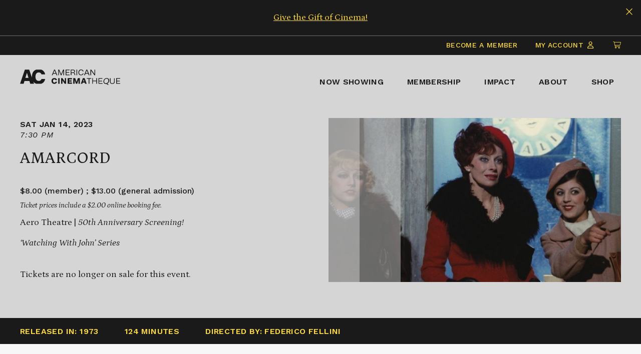

--- FILE ---
content_type: text/html; charset=UTF-8
request_url: https://www.americancinematheque.com/now-showing/amarcord-1-14-23/
body_size: 21564
content:
<!doctype html>
<html lang="en-US">
<head>
	<meta charset="UTF-8">
	<meta name="viewport" content="width=device-width, initial-scale=1">
	<link rel="profile" href="https://gmpg.org/xfn/11">

	<link rel="preconnect" href="https://fonts.gstatic.com">

	<script src="https://kit.fontawesome.com/b8c7eb40d7.js" crossorigin="anonymous"></script>

	<meta name='robots' content='index, follow, max-image-preview:large, max-snippet:-1, max-video-preview:-1' />
	<style>img:is([sizes="auto" i], [sizes^="auto," i]) { contain-intrinsic-size: 3000px 1500px }</style>
	<script>window._wca = window._wca || [];</script>

	<!-- This site is optimized with the Yoast SEO plugin v22.8 - https://yoast.com/wordpress/plugins/seo/ -->
	<title>AMARCORD - American Cinematheque</title>
	<link rel="canonical" href="https://www.americancinematheque.com/now-showing/amarcord-1-14-23/" />
	<meta property="og:locale" content="en_US" />
	<meta property="og:type" content="article" />
	<meta property="og:title" content="AMARCORD - American Cinematheque" />
	<meta property="og:url" content="https://www.americancinematheque.com/now-showing/amarcord-1-14-23/" />
	<meta property="og:site_name" content="American Cinematheque" />
	<meta property="article:modified_time" content="2023-01-06T19:51:12+00:00" />
	<meta property="og:image" content="https://assets.americancinematheque.com/wp-content/uploads/2022/12/15125501/Amarcord-HERO.jpg" />
	<meta property="og:image:width" content="620" />
	<meta property="og:image:height" content="348" />
	<meta property="og:image:type" content="image/jpeg" />
	<meta name="twitter:card" content="summary_large_image" />
	<script type="application/ld+json" class="yoast-schema-graph">{"@context":"https://schema.org","@graph":[{"@type":"WebPage","@id":"https://www.americancinematheque.com/now-showing/amarcord-1-14-23/","url":"https://www.americancinematheque.com/now-showing/amarcord-1-14-23/","name":"AMARCORD - American Cinematheque","isPartOf":{"@id":"https://www.americancinematheque.com/#website"},"primaryImageOfPage":{"@id":"https://www.americancinematheque.com/now-showing/amarcord-1-14-23/#primaryimage"},"image":{"@id":"https://www.americancinematheque.com/now-showing/amarcord-1-14-23/#primaryimage"},"thumbnailUrl":"https://assets.americancinematheque.com/wp-content/uploads/2022/12/15125501/Amarcord-HERO.jpg","datePublished":"2023-01-06T00:26:32+00:00","dateModified":"2023-01-06T19:51:12+00:00","breadcrumb":{"@id":"https://www.americancinematheque.com/now-showing/amarcord-1-14-23/#breadcrumb"},"inLanguage":"en-US","potentialAction":[{"@type":"ReadAction","target":["https://www.americancinematheque.com/now-showing/amarcord-1-14-23/"]}]},{"@type":"ImageObject","inLanguage":"en-US","@id":"https://www.americancinematheque.com/now-showing/amarcord-1-14-23/#primaryimage","url":"https://assets.americancinematheque.com/wp-content/uploads/2022/12/15125501/Amarcord-HERO.jpg","contentUrl":"https://assets.americancinematheque.com/wp-content/uploads/2022/12/15125501/Amarcord-HERO.jpg","width":620,"height":348},{"@type":"BreadcrumbList","@id":"https://www.americancinematheque.com/now-showing/amarcord-1-14-23/#breadcrumb","itemListElement":[{"@type":"ListItem","position":1,"name":"Home","item":"https://www.americancinematheque.com/"},{"@type":"ListItem","position":2,"name":"Now Showing","item":"https://www.americancinematheque.com/now-showing/"},{"@type":"ListItem","position":3,"name":"AMARCORD"}]},{"@type":"WebSite","@id":"https://www.americancinematheque.com/#website","url":"https://www.americancinematheque.com/","name":"American Cinematheque","description":"","publisher":{"@id":"https://www.americancinematheque.com/#organization"},"potentialAction":[{"@type":"SearchAction","target":{"@type":"EntryPoint","urlTemplate":"https://www.americancinematheque.com/?s={search_term_string}"},"query-input":"required name=search_term_string"}],"inLanguage":"en-US"},{"@type":"Organization","@id":"https://www.americancinematheque.com/#organization","name":"American Cinematheque","url":"https://www.americancinematheque.com/","logo":{"@type":"ImageObject","inLanguage":"en-US","@id":"https://www.americancinematheque.com/#/schema/logo/image/","url":"https://assets.americancinematheque.com/wp-content/uploads/2020/12/23013035/ac_logo_primary_stacked_black.svg","contentUrl":"https://assets.americancinematheque.com/wp-content/uploads/2020/12/23013035/ac_logo_primary_stacked_black.svg","width":150,"height":68,"caption":"American Cinematheque"},"image":{"@id":"https://www.americancinematheque.com/#/schema/logo/image/"}}]}</script>
	<!-- / Yoast SEO plugin. -->


<link rel='dns-prefetch' href='//stats.wp.com' />
<link rel='dns-prefetch' href='//fonts.googleapis.com' />
<link rel="alternate" type="application/rss+xml" title="American Cinematheque &raquo; Feed" href="https://www.americancinematheque.com/feed/" />
<link rel="alternate" type="application/rss+xml" title="American Cinematheque &raquo; Comments Feed" href="https://www.americancinematheque.com/comments/feed/" />
<script>
window._wpemojiSettings = {"baseUrl":"https:\/\/s.w.org\/images\/core\/emoji\/16.0.1\/72x72\/","ext":".png","svgUrl":"https:\/\/s.w.org\/images\/core\/emoji\/16.0.1\/svg\/","svgExt":".svg","source":{"concatemoji":"https:\/\/www.americancinematheque.com\/wp-includes\/js\/wp-emoji-release.min.js?ver=6.8.3"}};
/*! This file is auto-generated */
!function(s,n){var o,i,e;function c(e){try{var t={supportTests:e,timestamp:(new Date).valueOf()};sessionStorage.setItem(o,JSON.stringify(t))}catch(e){}}function p(e,t,n){e.clearRect(0,0,e.canvas.width,e.canvas.height),e.fillText(t,0,0);var t=new Uint32Array(e.getImageData(0,0,e.canvas.width,e.canvas.height).data),a=(e.clearRect(0,0,e.canvas.width,e.canvas.height),e.fillText(n,0,0),new Uint32Array(e.getImageData(0,0,e.canvas.width,e.canvas.height).data));return t.every(function(e,t){return e===a[t]})}function u(e,t){e.clearRect(0,0,e.canvas.width,e.canvas.height),e.fillText(t,0,0);for(var n=e.getImageData(16,16,1,1),a=0;a<n.data.length;a++)if(0!==n.data[a])return!1;return!0}function f(e,t,n,a){switch(t){case"flag":return n(e,"\ud83c\udff3\ufe0f\u200d\u26a7\ufe0f","\ud83c\udff3\ufe0f\u200b\u26a7\ufe0f")?!1:!n(e,"\ud83c\udde8\ud83c\uddf6","\ud83c\udde8\u200b\ud83c\uddf6")&&!n(e,"\ud83c\udff4\udb40\udc67\udb40\udc62\udb40\udc65\udb40\udc6e\udb40\udc67\udb40\udc7f","\ud83c\udff4\u200b\udb40\udc67\u200b\udb40\udc62\u200b\udb40\udc65\u200b\udb40\udc6e\u200b\udb40\udc67\u200b\udb40\udc7f");case"emoji":return!a(e,"\ud83e\udedf")}return!1}function g(e,t,n,a){var r="undefined"!=typeof WorkerGlobalScope&&self instanceof WorkerGlobalScope?new OffscreenCanvas(300,150):s.createElement("canvas"),o=r.getContext("2d",{willReadFrequently:!0}),i=(o.textBaseline="top",o.font="600 32px Arial",{});return e.forEach(function(e){i[e]=t(o,e,n,a)}),i}function t(e){var t=s.createElement("script");t.src=e,t.defer=!0,s.head.appendChild(t)}"undefined"!=typeof Promise&&(o="wpEmojiSettingsSupports",i=["flag","emoji"],n.supports={everything:!0,everythingExceptFlag:!0},e=new Promise(function(e){s.addEventListener("DOMContentLoaded",e,{once:!0})}),new Promise(function(t){var n=function(){try{var e=JSON.parse(sessionStorage.getItem(o));if("object"==typeof e&&"number"==typeof e.timestamp&&(new Date).valueOf()<e.timestamp+604800&&"object"==typeof e.supportTests)return e.supportTests}catch(e){}return null}();if(!n){if("undefined"!=typeof Worker&&"undefined"!=typeof OffscreenCanvas&&"undefined"!=typeof URL&&URL.createObjectURL&&"undefined"!=typeof Blob)try{var e="postMessage("+g.toString()+"("+[JSON.stringify(i),f.toString(),p.toString(),u.toString()].join(",")+"));",a=new Blob([e],{type:"text/javascript"}),r=new Worker(URL.createObjectURL(a),{name:"wpTestEmojiSupports"});return void(r.onmessage=function(e){c(n=e.data),r.terminate(),t(n)})}catch(e){}c(n=g(i,f,p,u))}t(n)}).then(function(e){for(var t in e)n.supports[t]=e[t],n.supports.everything=n.supports.everything&&n.supports[t],"flag"!==t&&(n.supports.everythingExceptFlag=n.supports.everythingExceptFlag&&n.supports[t]);n.supports.everythingExceptFlag=n.supports.everythingExceptFlag&&!n.supports.flag,n.DOMReady=!1,n.readyCallback=function(){n.DOMReady=!0}}).then(function(){return e}).then(function(){var e;n.supports.everything||(n.readyCallback(),(e=n.source||{}).concatemoji?t(e.concatemoji):e.wpemoji&&e.twemoji&&(t(e.twemoji),t(e.wpemoji)))}))}((window,document),window._wpemojiSettings);
</script>
<link rel='stylesheet' id='wc-blocks-integration-css' href='https://www.americancinematheque.com/wp-content/plugins/woocommerce-subscriptions/build/index.css?ver=3.1.6' media='all' />
<link rel='stylesheet' id='afadvfront-css-css' href='https://www.americancinematheque.com/wp-content/plugins/advanced-product-quantity/assets/css/afadvfrontstyle.css?ver=1.0' media='all' />
<style id='wp-emoji-styles-inline-css'>

	img.wp-smiley, img.emoji {
		display: inline !important;
		border: none !important;
		box-shadow: none !important;
		height: 1em !important;
		width: 1em !important;
		margin: 0 0.07em !important;
		vertical-align: -0.1em !important;
		background: none !important;
		padding: 0 !important;
	}
</style>
<link rel='stylesheet' id='wp-block-library-css' href='https://www.americancinematheque.com/wp-includes/css/dist/block-library/style.min.css?ver=6.8.3' media='all' />
<style id='wp-block-library-inline-css'>
.has-text-align-justify{text-align:justify;}
</style>
<style id='classic-theme-styles-inline-css'>
/*! This file is auto-generated */
.wp-block-button__link{color:#fff;background-color:#32373c;border-radius:9999px;box-shadow:none;text-decoration:none;padding:calc(.667em + 2px) calc(1.333em + 2px);font-size:1.125em}.wp-block-file__button{background:#32373c;color:#fff;text-decoration:none}
</style>
<style id='safe-svg-svg-icon-style-inline-css'>
.safe-svg-cover{text-align:center}.safe-svg-cover .safe-svg-inside{display:inline-block;max-width:100%}.safe-svg-cover svg{height:100%;max-height:100%;max-width:100%;width:100%}

</style>
<link rel='stylesheet' id='mediaelement-css' href='https://www.americancinematheque.com/wp-includes/js/mediaelement/mediaelementplayer-legacy.min.css?ver=4.2.17' media='all' />
<link rel='stylesheet' id='wp-mediaelement-css' href='https://www.americancinematheque.com/wp-includes/js/mediaelement/wp-mediaelement.min.css?ver=6.8.3' media='all' />
<style id='jetpack-sharing-buttons-style-inline-css'>
.jetpack-sharing-buttons__services-list{display:flex;flex-direction:row;flex-wrap:wrap;gap:0;list-style-type:none;margin:5px;padding:0}.jetpack-sharing-buttons__services-list.has-small-icon-size{font-size:12px}.jetpack-sharing-buttons__services-list.has-normal-icon-size{font-size:16px}.jetpack-sharing-buttons__services-list.has-large-icon-size{font-size:24px}.jetpack-sharing-buttons__services-list.has-huge-icon-size{font-size:36px}@media print{.jetpack-sharing-buttons__services-list{display:none!important}}.editor-styles-wrapper .wp-block-jetpack-sharing-buttons{gap:0;padding-inline-start:0}ul.jetpack-sharing-buttons__services-list.has-background{padding:1.25em 2.375em}
</style>
<style id='global-styles-inline-css'>
:root{--wp--preset--aspect-ratio--square: 1;--wp--preset--aspect-ratio--4-3: 4/3;--wp--preset--aspect-ratio--3-4: 3/4;--wp--preset--aspect-ratio--3-2: 3/2;--wp--preset--aspect-ratio--2-3: 2/3;--wp--preset--aspect-ratio--16-9: 16/9;--wp--preset--aspect-ratio--9-16: 9/16;--wp--preset--color--black: #000000;--wp--preset--color--cyan-bluish-gray: #abb8c3;--wp--preset--color--white: #ffffff;--wp--preset--color--pale-pink: #f78da7;--wp--preset--color--vivid-red: #cf2e2e;--wp--preset--color--luminous-vivid-orange: #ff6900;--wp--preset--color--luminous-vivid-amber: #fcb900;--wp--preset--color--light-green-cyan: #7bdcb5;--wp--preset--color--vivid-green-cyan: #00d084;--wp--preset--color--pale-cyan-blue: #8ed1fc;--wp--preset--color--vivid-cyan-blue: #0693e3;--wp--preset--color--vivid-purple: #9b51e0;--wp--preset--gradient--vivid-cyan-blue-to-vivid-purple: linear-gradient(135deg,rgba(6,147,227,1) 0%,rgb(155,81,224) 100%);--wp--preset--gradient--light-green-cyan-to-vivid-green-cyan: linear-gradient(135deg,rgb(122,220,180) 0%,rgb(0,208,130) 100%);--wp--preset--gradient--luminous-vivid-amber-to-luminous-vivid-orange: linear-gradient(135deg,rgba(252,185,0,1) 0%,rgba(255,105,0,1) 100%);--wp--preset--gradient--luminous-vivid-orange-to-vivid-red: linear-gradient(135deg,rgba(255,105,0,1) 0%,rgb(207,46,46) 100%);--wp--preset--gradient--very-light-gray-to-cyan-bluish-gray: linear-gradient(135deg,rgb(238,238,238) 0%,rgb(169,184,195) 100%);--wp--preset--gradient--cool-to-warm-spectrum: linear-gradient(135deg,rgb(74,234,220) 0%,rgb(151,120,209) 20%,rgb(207,42,186) 40%,rgb(238,44,130) 60%,rgb(251,105,98) 80%,rgb(254,248,76) 100%);--wp--preset--gradient--blush-light-purple: linear-gradient(135deg,rgb(255,206,236) 0%,rgb(152,150,240) 100%);--wp--preset--gradient--blush-bordeaux: linear-gradient(135deg,rgb(254,205,165) 0%,rgb(254,45,45) 50%,rgb(107,0,62) 100%);--wp--preset--gradient--luminous-dusk: linear-gradient(135deg,rgb(255,203,112) 0%,rgb(199,81,192) 50%,rgb(65,88,208) 100%);--wp--preset--gradient--pale-ocean: linear-gradient(135deg,rgb(255,245,203) 0%,rgb(182,227,212) 50%,rgb(51,167,181) 100%);--wp--preset--gradient--electric-grass: linear-gradient(135deg,rgb(202,248,128) 0%,rgb(113,206,126) 100%);--wp--preset--gradient--midnight: linear-gradient(135deg,rgb(2,3,129) 0%,rgb(40,116,252) 100%);--wp--preset--font-size--small: 13px;--wp--preset--font-size--medium: 20px;--wp--preset--font-size--large: 36px;--wp--preset--font-size--x-large: 42px;--wp--preset--spacing--20: 0.44rem;--wp--preset--spacing--30: 0.67rem;--wp--preset--spacing--40: 1rem;--wp--preset--spacing--50: 1.5rem;--wp--preset--spacing--60: 2.25rem;--wp--preset--spacing--70: 3.38rem;--wp--preset--spacing--80: 5.06rem;--wp--preset--shadow--natural: 6px 6px 9px rgba(0, 0, 0, 0.2);--wp--preset--shadow--deep: 12px 12px 50px rgba(0, 0, 0, 0.4);--wp--preset--shadow--sharp: 6px 6px 0px rgba(0, 0, 0, 0.2);--wp--preset--shadow--outlined: 6px 6px 0px -3px rgba(255, 255, 255, 1), 6px 6px rgba(0, 0, 0, 1);--wp--preset--shadow--crisp: 6px 6px 0px rgba(0, 0, 0, 1);}:where(.is-layout-flex){gap: 0.5em;}:where(.is-layout-grid){gap: 0.5em;}body .is-layout-flex{display: flex;}.is-layout-flex{flex-wrap: wrap;align-items: center;}.is-layout-flex > :is(*, div){margin: 0;}body .is-layout-grid{display: grid;}.is-layout-grid > :is(*, div){margin: 0;}:where(.wp-block-columns.is-layout-flex){gap: 2em;}:where(.wp-block-columns.is-layout-grid){gap: 2em;}:where(.wp-block-post-template.is-layout-flex){gap: 1.25em;}:where(.wp-block-post-template.is-layout-grid){gap: 1.25em;}.has-black-color{color: var(--wp--preset--color--black) !important;}.has-cyan-bluish-gray-color{color: var(--wp--preset--color--cyan-bluish-gray) !important;}.has-white-color{color: var(--wp--preset--color--white) !important;}.has-pale-pink-color{color: var(--wp--preset--color--pale-pink) !important;}.has-vivid-red-color{color: var(--wp--preset--color--vivid-red) !important;}.has-luminous-vivid-orange-color{color: var(--wp--preset--color--luminous-vivid-orange) !important;}.has-luminous-vivid-amber-color{color: var(--wp--preset--color--luminous-vivid-amber) !important;}.has-light-green-cyan-color{color: var(--wp--preset--color--light-green-cyan) !important;}.has-vivid-green-cyan-color{color: var(--wp--preset--color--vivid-green-cyan) !important;}.has-pale-cyan-blue-color{color: var(--wp--preset--color--pale-cyan-blue) !important;}.has-vivid-cyan-blue-color{color: var(--wp--preset--color--vivid-cyan-blue) !important;}.has-vivid-purple-color{color: var(--wp--preset--color--vivid-purple) !important;}.has-black-background-color{background-color: var(--wp--preset--color--black) !important;}.has-cyan-bluish-gray-background-color{background-color: var(--wp--preset--color--cyan-bluish-gray) !important;}.has-white-background-color{background-color: var(--wp--preset--color--white) !important;}.has-pale-pink-background-color{background-color: var(--wp--preset--color--pale-pink) !important;}.has-vivid-red-background-color{background-color: var(--wp--preset--color--vivid-red) !important;}.has-luminous-vivid-orange-background-color{background-color: var(--wp--preset--color--luminous-vivid-orange) !important;}.has-luminous-vivid-amber-background-color{background-color: var(--wp--preset--color--luminous-vivid-amber) !important;}.has-light-green-cyan-background-color{background-color: var(--wp--preset--color--light-green-cyan) !important;}.has-vivid-green-cyan-background-color{background-color: var(--wp--preset--color--vivid-green-cyan) !important;}.has-pale-cyan-blue-background-color{background-color: var(--wp--preset--color--pale-cyan-blue) !important;}.has-vivid-cyan-blue-background-color{background-color: var(--wp--preset--color--vivid-cyan-blue) !important;}.has-vivid-purple-background-color{background-color: var(--wp--preset--color--vivid-purple) !important;}.has-black-border-color{border-color: var(--wp--preset--color--black) !important;}.has-cyan-bluish-gray-border-color{border-color: var(--wp--preset--color--cyan-bluish-gray) !important;}.has-white-border-color{border-color: var(--wp--preset--color--white) !important;}.has-pale-pink-border-color{border-color: var(--wp--preset--color--pale-pink) !important;}.has-vivid-red-border-color{border-color: var(--wp--preset--color--vivid-red) !important;}.has-luminous-vivid-orange-border-color{border-color: var(--wp--preset--color--luminous-vivid-orange) !important;}.has-luminous-vivid-amber-border-color{border-color: var(--wp--preset--color--luminous-vivid-amber) !important;}.has-light-green-cyan-border-color{border-color: var(--wp--preset--color--light-green-cyan) !important;}.has-vivid-green-cyan-border-color{border-color: var(--wp--preset--color--vivid-green-cyan) !important;}.has-pale-cyan-blue-border-color{border-color: var(--wp--preset--color--pale-cyan-blue) !important;}.has-vivid-cyan-blue-border-color{border-color: var(--wp--preset--color--vivid-cyan-blue) !important;}.has-vivid-purple-border-color{border-color: var(--wp--preset--color--vivid-purple) !important;}.has-vivid-cyan-blue-to-vivid-purple-gradient-background{background: var(--wp--preset--gradient--vivid-cyan-blue-to-vivid-purple) !important;}.has-light-green-cyan-to-vivid-green-cyan-gradient-background{background: var(--wp--preset--gradient--light-green-cyan-to-vivid-green-cyan) !important;}.has-luminous-vivid-amber-to-luminous-vivid-orange-gradient-background{background: var(--wp--preset--gradient--luminous-vivid-amber-to-luminous-vivid-orange) !important;}.has-luminous-vivid-orange-to-vivid-red-gradient-background{background: var(--wp--preset--gradient--luminous-vivid-orange-to-vivid-red) !important;}.has-very-light-gray-to-cyan-bluish-gray-gradient-background{background: var(--wp--preset--gradient--very-light-gray-to-cyan-bluish-gray) !important;}.has-cool-to-warm-spectrum-gradient-background{background: var(--wp--preset--gradient--cool-to-warm-spectrum) !important;}.has-blush-light-purple-gradient-background{background: var(--wp--preset--gradient--blush-light-purple) !important;}.has-blush-bordeaux-gradient-background{background: var(--wp--preset--gradient--blush-bordeaux) !important;}.has-luminous-dusk-gradient-background{background: var(--wp--preset--gradient--luminous-dusk) !important;}.has-pale-ocean-gradient-background{background: var(--wp--preset--gradient--pale-ocean) !important;}.has-electric-grass-gradient-background{background: var(--wp--preset--gradient--electric-grass) !important;}.has-midnight-gradient-background{background: var(--wp--preset--gradient--midnight) !important;}.has-small-font-size{font-size: var(--wp--preset--font-size--small) !important;}.has-medium-font-size{font-size: var(--wp--preset--font-size--medium) !important;}.has-large-font-size{font-size: var(--wp--preset--font-size--large) !important;}.has-x-large-font-size{font-size: var(--wp--preset--font-size--x-large) !important;}
:where(.wp-block-post-template.is-layout-flex){gap: 1.25em;}:where(.wp-block-post-template.is-layout-grid){gap: 1.25em;}
:where(.wp-block-columns.is-layout-flex){gap: 2em;}:where(.wp-block-columns.is-layout-grid){gap: 2em;}
:root :where(.wp-block-pullquote){font-size: 1.5em;line-height: 1.6;}
</style>
<link rel='stylesheet' id='cpsh-shortcodes-css' href='https://www.americancinematheque.com/wp-content/plugins/column-shortcodes//assets/css/shortcodes.css?ver=1.0.1' media='all' />
<link rel='stylesheet' id='dashicons-css' href='https://www.americancinematheque.com/wp-includes/css/dashicons.min.css?ver=6.8.3' media='all' />
<link rel='stylesheet' id='woocommerce-events-front-style-css' href='https://www.americancinematheque.com/wp-content/plugins/fooevents/css/events-frontend.css?ver=1.18.0' media='all' />
<link rel='stylesheet' id='woocommerce-events-zoom-frontend-style-css' href='https://www.americancinematheque.com/wp-content/plugins/fooevents/css/events-zoom-frontend.css?ver=1.18.0' media='all' />
<link rel='stylesheet' id='woocommerce-layout-css' href='https://www.americancinematheque.com/wp-content/plugins/woocommerce/assets/css/woocommerce-layout.css?ver=10.2.2' media='all' />
<style id='woocommerce-layout-inline-css'>

	.infinite-scroll .woocommerce-pagination {
		display: none;
	}
</style>
<link rel='stylesheet' id='woocommerce-smallscreen-css' href='https://www.americancinematheque.com/wp-content/plugins/woocommerce/assets/css/woocommerce-smallscreen.css?ver=10.2.2' media='only screen and (max-width: 768px)' />
<link rel='stylesheet' id='woocommerce-general-css' href='https://www.americancinematheque.com/wp-content/plugins/woocommerce/assets/css/woocommerce.css?ver=10.2.2' media='all' />
<style id='woocommerce-inline-inline-css'>
.woocommerce form .form-row .required { visibility: visible; }
</style>
<link rel='stylesheet' id='brands-styles-css' href='https://www.americancinematheque.com/wp-content/plugins/woocommerce/assets/css/brands.css?ver=10.2.2' media='all' />
<link rel='stylesheet' id='wc-memberships-frontend-css' href='https://www.americancinematheque.com/wp-content/plugins/woocommerce-memberships/assets/css/frontend/wc-memberships-frontend.min.css?ver=1.22.8' media='all' />
<link rel='stylesheet' id='mf-style-css' href='https://www.americancinematheque.com/wp-content/themes/mf-theme/style.css?ver=2.43' media='' />
<link rel='stylesheet' id='mf-style-custom-css' href='https://www.americancinematheque.com/wp-content/themes/mf-theme/public/main.css?ver=2.43' media='' />
<link rel='stylesheet' id='mf-style-googlefonts-css' href='https://fonts.googleapis.com/css2?family=Petrona:ital,wght@0,300;0,400;0,500;1,300;1,400;1,500&#038;family=Work+Sans:ital,wght@0,400;0,500;0,600;0,700;0,800;1,400;1,500;1,600;1,700;1,800&#038;display=swap' media='all' />
<link rel='stylesheet' id='high-profile-checkout-cart-main-BTBapCZ1-css' href='https://www.americancinematheque.com/wp-content/themes/mf-theme/frontend-apps/high-profile-checkout-cart/public/build/assets/main-BTBapCZ1.css' media='' />
<link rel='stylesheet' id='wc-bundle-style-css' href='https://www.americancinematheque.com/wp-content/plugins/woocommerce-product-bundles/assets/css/frontend/woocommerce.css?ver=6.12.7' media='all' />
<script src="https://www.americancinematheque.com/wp-includes/js/jquery/jquery.min.js?ver=3.7.1" id="jquery-core-js"></script>
<script src="https://www.americancinematheque.com/wp-includes/js/jquery/jquery-migrate.min.js?ver=3.4.1" id="jquery-migrate-js"></script>
<script src="https://www.americancinematheque.com/wp-content/plugins/advanced-product-quantity/assets/js/afadvfront.js?ver=1.0" id="afadvfront-js-js"></script>
<script src="https://www.americancinematheque.com/wp-content/plugins/woocommerce/assets/js/jquery-blockui/jquery.blockUI.min.js?ver=2.7.0-wc.10.2.2" id="jquery-blockui-js" defer data-wp-strategy="defer"></script>
<script id="wc-add-to-cart-js-extra">
var wc_add_to_cart_params = {"ajax_url":"\/wp-admin\/admin-ajax.php","wc_ajax_url":"\/?wc-ajax=%%endpoint%%","i18n_view_cart":"View cart","cart_url":"https:\/\/www.americancinematheque.com\/cart\/","is_cart":"","cart_redirect_after_add":"no"};
</script>
<script src="https://www.americancinematheque.com/wp-content/plugins/woocommerce/assets/js/frontend/add-to-cart.min.js?ver=10.2.2" id="wc-add-to-cart-js" defer data-wp-strategy="defer"></script>
<script src="https://www.americancinematheque.com/wp-content/plugins/woocommerce/assets/js/js-cookie/js.cookie.min.js?ver=2.1.4-wc.10.2.2" id="js-cookie-js" defer data-wp-strategy="defer"></script>
<script id="woocommerce-js-extra">
var woocommerce_params = {"ajax_url":"\/wp-admin\/admin-ajax.php","wc_ajax_url":"\/?wc-ajax=%%endpoint%%","i18n_password_show":"Show password","i18n_password_hide":"Hide password"};
</script>
<script src="https://www.americancinematheque.com/wp-content/plugins/woocommerce/assets/js/frontend/woocommerce.min.js?ver=10.2.2" id="woocommerce-js" defer data-wp-strategy="defer"></script>
<script src="https://stats.wp.com/s-202604.js" id="woocommerce-analytics-js" defer data-wp-strategy="defer"></script>
<script id="wc-settings-dep-in-header-js-after">
console.warn( "Scripts that have a dependency on [wc-settings, wc-blocks-checkout] must be loaded in the footer, automatewoo-marketing-optin-editor-script was registered to load in the header, but has been switched to load in the footer instead. See https://github.com/woocommerce/woocommerce-gutenberg-products-block/pull/5059" );
</script>
<link rel="https://api.w.org/" href="https://www.americancinematheque.com/wp-json/" /><link rel="alternate" title="JSON" type="application/json" href="https://www.americancinematheque.com/wp-json/wp/v2/event/474804" /><link rel="EditURI" type="application/rsd+xml" title="RSD" href="https://www.americancinematheque.com/xmlrpc.php?rsd" />
<meta name="generator" content="WordPress 6.8.3" />
<meta name="generator" content="WooCommerce 10.2.2" />
<link rel='shortlink' href='https://www.americancinematheque.com/?p=474804' />
<link rel="alternate" title="oEmbed (JSON)" type="application/json+oembed" href="https://www.americancinematheque.com/wp-json/oembed/1.0/embed?url=https%3A%2F%2Fwww.americancinematheque.com%2Fnow-showing%2Famarcord-1-14-23%2F" />
<link rel="alternate" title="oEmbed (XML)" type="text/xml+oembed" href="https://www.americancinematheque.com/wp-json/oembed/1.0/embed?url=https%3A%2F%2Fwww.americancinematheque.com%2Fnow-showing%2Famarcord-1-14-23%2F&#038;format=xml" />
	<style>img#wpstats{display:none}</style>
		        <!-- Favicon code -->
        <link rel="apple-touch-icon" sizes="180x180" href="/apple-touch-icon.png">
        <link rel="icon" type="image/png" sizes="32x32" href="/favicon-32x32.png">
        <link rel="icon" type="image/png" sizes="16x16" href="/favicon-16x16.png">
        <link rel="manifest" href="/site.webmanifest">
        <link rel="mask-icon" href="/safari-pinned-tab.svg" color="#5bbad5">
        <meta name="msapplication-TileColor" content="#ffc40d">
        <meta name="theme-color" content="#ffffff">
        
        
            <!-- Google Tag Manager -->
            <script>(function(w,d,s,l,i){w[l]=w[l]||[];w[l].push({'gtm.start':
            new Date().getTime(),event:'gtm.js'});var f=d.getElementsByTagName(s)[0],
            j=d.createElement(s),dl=l!='dataLayer'?'&l='+l:'';j.async=true;j.src=
            'https://www.googletagmanager.com/gtm.js?id='+i+dl;f.parentNode.insertBefore(j,f);
            })(window,document,'script','dataLayer','GTM-KP28RL7');</script>
            <!-- End Google Tag Manager -->

            <!-- Hotjar Tracking Code for https://americancinematheque.com/ -->
            <script>
                (function(h,o,t,j,a,r){
                    h.hj=h.hj||function(){(h.hj.q=h.hj.q||[]).push(arguments)};
                    h._hjSettings={hjid:1616622,hjsv:6};
                    a=o.getElementsByTagName('head')[0];
                    r=o.createElement('script');r.async=1;
                    r.src=t+h._hjSettings.hjid+j+h._hjSettings.hjsv;
                    a.appendChild(r);
                })(window,document,'https://static.hotjar.com/c/hotjar-','.js?sv=');
            </script>
        
            	<noscript><style>.woocommerce-product-gallery{ opacity: 1 !important; }</style></noscript>
	<style>.recentcomments a{display:inline !important;padding:0 !important;margin:0 !important;}</style></head>

<body class="wp-singular event-template-default single single-event postid-474804 wp-theme-mf-theme theme-mf-theme woocommerce-no-js group-blog">

	<!-- Google Tag Manager (noscript) -->
	<noscript><iframe src="https://www.googletagmanager.com/ns.html?id=GTM-KP28RL7"
	height="0" width="0" style="display:none;visibility:hidden"></iframe></noscript>
	<!-- End Google Tag Manager (noscript) -->

<div id="page" class="site">
	<a class="skip-link screen-reader-text" href="#content">Skip to content</a>

	
    <article id="alertBar" class="alertBar" aria-expanded="true">
        <div class="container">
            <p><a href="https://www.americancinematheque.com/join-us/membership/#gift-of-membership">Give the Gift of Cinema!</a></p>
        </div>
        <button type="button" class="alertBar__close" aria-controls="alertBar" aria-expanded="true">
            <span class="screen-reader-text">Close this alert bar</span>
            <span class="fal fa-times" aria-hidden="true"></span>
        </button>
    </article>



<header id="masthead" class="site-header" role="banner">

    <section class="topNav">
        <div class="container">
            <ul>
                
                <div class="js-topNav-my-account" style="display: inline-block"></div>

         

                <li class="topNav__element">
                    <a href="/my-cart"><span class="screen-reader-text">Click to view items in cart</span> <span class="fal fa-shopping-cart" aria-hidden="true"></span></a>
                </li>

            </ul>
        </div>
    </section>


    <div class="header__main" data-bg="">

        <div class="header__wrapper container">

            <a class="site-branding header__logo" href="https://www.americancinematheque.com" title="American Cinematheque">
                <svg version="1.1" id="headerLogo" xmlns="http://www.w3.org/2000/svg" xmlns:xlink="http://www.w3.org/1999/xlink" x="0px" y="0px"
	 viewBox="0 0 200 31.3" enable-background="new 0 0 200 31.3" xml:space="preserve">
<g>
	<defs>
		<rect id="headerLogo__01" width="200" height="31.3"/>
	</defs>
	<clipPath id="headerLogo__02">
		<use xlink:href="#headerLogo__01"  overflow="visible"/>
	</clipPath>
	<path class="headerLogo__initials" clip-path="url(#headerLogo__02)" fill="#1A1A1A" d="M50.1,19.1h-7.2c-0.7,2.4-2.9,4-5.4,4c-4.1,0-6.7-3-6.7-8.6
		s2.6-8.6,6.7-8.6c2.5,0,4.7,1.6,5.4,4h7.2c-0.6-4.5-3.7-8.3-8-9.7h-9.7c-5.3,1.8-8.6,6.6-8.6,14.3c0,0.8,0,1.6,0.1,2.3L18.3,0.2
		H9.7L0,28.8h7.2l1.6-5.5h10l1.6,5.5H28l-1.5-4.4c1.4,2.1,3.5,3.6,5.9,4.4h9.9C46.5,27.4,49.6,23.6,50.1,19.1 M10.7,16.9l2.9-9.6H14
		l2.9,9.6L10.7,16.9z"/>
	<g class="headerLogo__words">
		<path clip-path="url(#headerLogo__02)" fill="#1A1A1A" d="M63.5,11.5l4.6-11.3h1.7l4.6,11.3h-1.6l-1.1-2.8h-5.5L65,11.5
			H63.5z M66.6,7.4h4.6l-2.2-5.5h-0.1L66.6,7.4z"/>
		<path clip-path="url(#headerLogo__02)" fill="#1A1A1A" d="M76.2,11.5V0.2h2.1L82,9.6h0.1L86,0.2h2v11.3h-1.4V2.6h-0.2
			l-3.6,8.9h-1.4l-3.6-8.9h-0.2v8.9H76.2z"/>
		<path clip-path="url(#headerLogo__02)" fill="#1A1A1A" d="M91,11.5V0.2h7.9v1.3h-6.5v3.8h5.8v1.3h-5.8v3.8h6.6v1.2H91z"/>
		<path clip-path="url(#headerLogo__02)" fill="#1A1A1A" d="M101.2,11.5V0.2h4.4c3.1,0,4.1,1.5,4.1,3.2s-0.5,2.4-2,2.9v0.1
			c1.3,0.4,1.8,1.3,2.1,2.7l0.6,2.3h-1.5l-0.5-2.2c-0.3-1.2-0.7-2.2-2.7-2.2h-3v4.4H101.2z M102.6,5.9h3c2,0,2.7-1,2.7-2.2
			s-0.7-2.2-2.7-2.2h-3V5.9z"/>
		<rect x="112.7" y="0.2" clip-path="url(#headerLogo__02)" fill="#1A1A1A" width="1.4" height="11.3"/>
		<path clip-path="url(#headerLogo__02)" fill="#1A1A1A" d="M116.6,5.9c0-3.9,2.3-5.9,5.3-5.9c2.5,0,4.6,1.4,4.9,3.9h-1.5
			c-0.3-1.6-1.8-2.7-3.4-2.6c-2.2,0-3.9,1.5-3.9,4.6s1.6,4.6,3.9,4.6c1.7,0.1,3.1-1,3.4-2.7h1.5c-0.3,2.5-2.4,3.9-4.9,3.9
			C118.9,11.8,116.6,9.8,116.6,5.9"/>
		<path clip-path="url(#headerLogo__02)" fill="#1A1A1A" d="M127.9,11.5l4.6-11.3h1.7l4.6,11.3h-1.6l-1.1-2.8h-5.5l-1.1,2.8
			H127.9z M131,7.4h4.6l-2.2-5.5h-0.1L131,7.4z M140.6,11.5V0.2h1.6l6.4,8.9h0.1V0.2h1.4v11.3h-1.6l-6.4-8.9h-0.1v8.9H140.6z"/>
		<path clip-path="url(#headerLogo__02)" fill="#1A1A1A" d="M137,28.8v-10h-3.8v-1.3h9v1.3h-3.8v10H137z M144.2,28.8V17.5
			h1.4v5h6.7v-5h1.4v11.3h-1.4v-5h-6.7v5H144.2z"/>
		<path clip-path="url(#headerLogo__02)" fill="#1A1A1A" d="M156.7,28.8V17.5h7.9v1.3h-6.5v3.8h5.8v1.3h-5.8v3.7h6.6v1.3
			H156.7z"/>
		<path clip-path="url(#headerLogo__02)" fill="#1A1A1A" d="M174.1,28.5L174.1,28.5l2.7,1.8l-0.8,1.1l-3.6-2.3l-1.1,0.1
			c-2.5,0.1-4.6-1.8-4.7-4.3c0-0.2,0-0.4,0-0.7c0.1-4.1,2.8-6.9,6.7-6.9c2.5-0.1,4.6,1.8,4.8,4.3c0,0.2,0,0.4,0,0.6
			C177.8,25.5,176.4,27.4,174.1,28.5 M171.4,27.8c3,0,5-2.6,5-5.6c0-2.2-1.3-3.6-3.4-3.6c-3,0-5,2.6-5,5.6
			C168,26.4,169.2,27.8,171.4,27.8"/>
		<path clip-path="url(#headerLogo__02)" fill="#1A1A1A" d="M179.5,24.6v-7h1.4v7.1c0,2.2,1.3,3.2,3.4,3.2s3.4-1,3.4-3.2
			v-7.1h1.4v7c0,3.1-1.7,4.5-4.8,4.5S179.5,27.7,179.5,24.6"/>
		<path clip-path="url(#headerLogo__02)" fill="#1A1A1A" d="M192,28.8V17.5h7.9v1.3h-6.5v3.8h5.8v1.3h-5.8v3.7h6.6v1.3H192z"
			/>
		<rect x="76.3" y="17.5" clip-path="url(#headerLogo__02)" fill="#1A1A1A" width="2.7" height="11.3"/>
		<path clip-path="url(#headerLogo__02)" fill="#1A1A1A" d="M81.9,28.8V17.5h2.9l4.4,6.6h0.2v-6.6h2.7v11.3h-2.9l-4.4-6.6
			h-0.1v6.6H81.9z"/>
		<path clip-path="url(#headerLogo__02)" fill="#1A1A1A" d="M95.1,28.8V17.5h8.6V20h-5.8v1.9h5.1v2.5h-5.1v1.9h5.9v2.5H95.1z
			"/>
		<path clip-path="url(#headerLogo__02)" fill="#1A1A1A" d="M106.3,28.8V17.5h3.9l2.6,7.5h0.1l2.6-7.5h3.9v11.3h-2.6v-7.4
			h-0.1l-2.5,7.4h-2.6l-2.5-7.4h-0.1v7.4H106.3z"/>
		<path clip-path="url(#headerLogo__02)" fill="#1A1A1A" d="M121.4,28.8l4.1-11.3h3.5l4.1,11.3h-3.1l-0.7-2.2h-4.2l-0.7,2.2
			H121.4z M125.8,24.1h2.6l-1.2-3.8h-0.1L125.8,24.1z"/>
		<path clip-path="url(#headerLogo__02)" fill="#1A1A1A" d="M68.6,26.5c-1.7,0-2.8-1.2-2.8-3.4s1.1-3.3,2.8-3.3
			c1.1,0,2,0.7,2.3,1.7h3c-0.4-2.9-2.9-4.2-5.3-4.2c-3.4,0-5.7,2-5.7,5.8s2.3,5.9,5.7,5.9c2.4,0,4.9-1.3,5.3-4.2h-3
			C70.6,25.8,69.7,26.6,68.6,26.5"/>
	</g>
</g>
</svg>
            </a>

            <nav id="site-navigation" class="header__nav main-navigation" role="navigation">

                <div class="menu-main-menu-container"><ul id="menu-main-menu" class="menu"><li id="menu-item-7650" class="menu-item menu-item-type-post_type menu-item-object-page menu-item-has-children menu-item-7650"><a href="https://www.americancinematheque.com/now-showing/" aria-controls="megaMenuWrapper__7650">Now Showing</a><div id="megaMenuWrapper__7650" class="megaMenuWrapper"><div class="megaMenuSide"><div class="megaMenu__closeWrapper"><button type="button" class="megaMenu__close screen-reader-text">Close<span class="fal fa-times" aria-hidden="true"></span></button></div><div class="megaMenuInner"><div class="megaMenuInner__text"><div class="megaMenuInner__body"><p>35mm, 70mm, nitrate, state-of-the-art digital. Q&amp;As, retrospectives, double-features, triple-features, marathons. We’re a year-round film festival. There&#8217;s something for everyone in our programming lineup.</p>
</div><a href="https://www.americancinematheque.com/now-showing/" class="megaMenuInner__cta button">Now Showing</a></div><div class="megaMenuInner__image"><img src="https://assets.americancinematheque.com/wp-content/uploads/2023/05/09141629/About-Megamenu-1.png" /></div></div></div><div class="megaMenuMain"><h3 class="megaMenuMain__title"><a href="https://www.americancinematheque.com/now-showing/">Now Showing<span class="fal fa-long-arrow-right" aria-hidden="true"></span></a></h3></a>
<ul class="sub-menu">
	<li id="menu-item-7674" class="menu-item menu-item-type-custom menu-item-object-custom menu-item-7674"><a href="https://www.americancinematheque.com/now-showing/">Calendar</a></li>
	<li id="menu-item-10798" class="menu-item menu-item-type-custom menu-item-object-custom menu-item-10798"><a href="https://www.americancinematheque.com/now-showing/?event_location=54&#038;view_type=list">Aero Theatre</a></li>
	<li id="menu-item-12845" class="menu-item menu-item-type-custom menu-item-object-custom menu-item-12845"><a href="https://www.americancinematheque.com/now-showing/?event_location=102&#038;view_type=list">Los Feliz Theatre</a></li>
	<li id="menu-item-1199728" class="menu-item menu-item-type-custom menu-item-object-custom menu-item-1199728"><a href="https://www.americancinematheque.com/now-showing/?event_location=55&#038;view_type=list">Egyptian Theatre</a></li>
	<li id="menu-item-671235" class="menu-item menu-item-type-post_type menu-item-object-page menu-item-671235"><a href="https://www.americancinematheque.com/festivals/">Annual Festivals</a></li>
	<li id="menu-item-7673" class="menu-item menu-item-type-custom menu-item-object-custom menu-item-7673"><a href="https://www.americancinematheque.com/now-showing-series/">By Series</a></li>
</ul>
</li>
<li id="menu-item-1513090" class="menu-item menu-item-type-custom menu-item-object-custom menu-item-has-children menu-item-1513090"><a href="https://www.americancinematheque.com/join-us/membership/" aria-controls="megaMenuWrapper__1513090">Membership</a><div id="megaMenuWrapper__1513090" class="megaMenuWrapper"><div class="megaMenuSide"><div class="megaMenu__closeWrapper"><button type="button" class="megaMenu__close screen-reader-text">Close<span class="fal fa-times" aria-hidden="true"></span></button></div><div class="megaMenuInner"><div class="megaMenuInner__text"><div class="megaMenuInner__body"><p>Everything we do is rooted in the collective, communal experience of the movies and bringing people together around the cinematic arts. Your membership ensures access to that experience is available to everyone and includes a number of personal benefits.</p>
</div></div><div class="megaMenuInner__image"><img src="https://assets.americancinematheque.com/wp-content/uploads/2023/05/09142138/Become-A-Member-Home-Page.png" /></div></div></div><div class="megaMenuMain"><h3 class="megaMenuMain__title"><a href="https://www.americancinematheque.com/join-us/membership/">Membership<span class="fal fa-long-arrow-right" aria-hidden="true"></span></a></h3></a>
<ul class="sub-menu">
	<li id="menu-item-1513025" class="menu-item menu-item-type-custom menu-item-object-custom menu-item-1513025"><a href="https://www.americancinematheque.com/join-us/membership/">Become a Member</a></li>
	<li id="menu-item-1512975" class="menu-item menu-item-type-custom menu-item-object-custom menu-item-1512975"><a href="https://www.americancinematheque.com/join-us/membership/#gift-of-membership">Give the Gift of Membership</a></li>
</ul>
</li>
<li id="menu-item-5308226" class="menu-item menu-item-type-post_type menu-item-object-page menu-item-has-children menu-item-5308226"><a href="https://www.americancinematheque.com/impact/" aria-controls="megaMenuWrapper__5308226">Impact</a><div id="megaMenuWrapper__5308226" class="megaMenuWrapper"><div class="megaMenuSide"><div class="megaMenu__closeWrapper"><button type="button" class="megaMenu__close screen-reader-text">Close<span class="fal fa-times" aria-hidden="true"></span></button></div><div class="megaMenuInner"><div class="megaMenuInner__text"><div class="megaMenuInner__body"><p>The American Cinematheque is a member-donor-volunteer supported 501(c)(3) non-profit arts organization whose mission is to celebrate the experience of cinema. </p>
</div><a href="https://www.americancinematheque.com/impact/" class="megaMenuInner__cta button">Impact</a></div><div class="megaMenuInner__image"><img src="https://assets.americancinematheque.com/wp-content/uploads/2022/08/24205807/Vault_American_Cinematheque_MM.jpg" /></div></div></div><div class="megaMenuMain"><h3 class="megaMenuMain__title"><a href="https://www.americancinematheque.com/impact/">Impact<span class="fal fa-long-arrow-right" aria-hidden="true"></span></a></h3></a>
<ul class="sub-menu">
	<li id="menu-item-5307367" class="menu-item menu-item-type-post_type menu-item-object-page menu-item-5307367"><a href="https://www.americancinematheque.com/impact/archive/">Archive</a></li>
	<li id="menu-item-5307368" class="menu-item menu-item-type-post_type menu-item-object-page menu-item-5307368"><a href="https://www.americancinematheque.com/impact/wescreen/">WeScreen</a></li>
	<li id="menu-item-6556" class="menu-item menu-item-type-post_type menu-item-object-page menu-item-6556"><a href="https://www.americancinematheque.com/join-us/donate/">Donate</a></li>
	<li id="menu-item-515353" class="menu-item menu-item-type-post_type menu-item-object-page menu-item-515353"><a href="https://www.americancinematheque.com/join-us/volunteer/">Volunteer</a></li>
</ul>
</li>
<li id="menu-item-6543" class="menu-item menu-item-type-post_type menu-item-object-page menu-item-has-children menu-item-6543"><a href="https://www.americancinematheque.com/about/" aria-controls="megaMenuWrapper__6543">About</a><div id="megaMenuWrapper__6543" class="megaMenuWrapper"><div class="megaMenuSide"><div class="megaMenu__closeWrapper"><button type="button" class="megaMenu__close screen-reader-text">Close<span class="fal fa-times" aria-hidden="true"></span></button></div><div class="megaMenuInner"><div class="megaMenuInner__text"><div class="megaMenuInner__body"><p>Since it began screening films to the public in 1985, the American Cinematheque has provided diverse film programming and immersive in-person discussions and events with thousands of filmmakers and luminaries, presenting new and repertory cinema to Los Angeles.</p>
</div><a href="https://www.americancinematheque.com/about/" class="megaMenuInner__cta button">About</a></div><div class="megaMenuInner__image"><img src="https://assets.americancinematheque.com/wp-content/uploads/2023/05/09141631/About-Megamenu-2.png" /></div></div></div><div class="megaMenuMain"><h3 class="megaMenuMain__title"><a href="https://www.americancinematheque.com/about/">About<span class="fal fa-long-arrow-right" aria-hidden="true"></span></a></h3></a>
<ul class="sub-menu">
	<li id="menu-item-6550" class="menu-item menu-item-type-post_type menu-item-object-page menu-item-6550"><a href="https://www.americancinematheque.com/about/theatres/">Theatres</a></li>
	<li id="menu-item-6548" class="menu-item menu-item-type-post_type menu-item-object-page menu-item-6548"><a href="https://www.americancinematheque.com/about/news-press/">News &#038; Press</a></li>
	<li id="menu-item-5303162" class="menu-item menu-item-type-post_type menu-item-object-page menu-item-5303162"><a href="https://www.americancinematheque.com/award-show-michael-b-jordan/">Award Show – Michael B. Jordan</a></li>
	<li id="menu-item-6547" class="menu-item menu-item-type-post_type menu-item-object-page menu-item-6547"><a href="https://www.americancinematheque.com/about/faqs/">FAQs</a></li>
	<li id="menu-item-6544" class="menu-item menu-item-type-post_type menu-item-object-page menu-item-6544"><a href="https://www.americancinematheque.com/about/admission-policies/">Admission Policies</a></li>
	<li id="menu-item-6546" class="menu-item menu-item-type-post_type menu-item-object-page menu-item-6546"><a href="https://www.americancinematheque.com/about/contact/">Contact</a></li>
</ul>
</li>
<li id="menu-item-406078" class="menu-item menu-item-type-post_type menu-item-object-page menu-item-406078"><a href="https://www.americancinematheque.com/shop/">Shop</a></li>
</ul></div>
                <button id="menu-toggle" class="menu-toggle" aria-controls="mobile-menu" aria-expanded="false">
                    <span class="line line-top"></span>
                    <span class="line line-middle"></span>
                    <span class="line line-bottom"></span>
                </button>

                <div id="mobile-nav" class="header__nav__mobile">
                    <div class="mobileMenus">
                        <div class="menu-mobile-container"><ul id="mobile-menu" class="menu"><li id="menu-item-6598" class="menu-item menu-item-type-post_type menu-item-object-page menu-item-has-children menu-item-6598"><a href="https://www.americancinematheque.com/now-showing/">Now Showing</a>
<ul class="sub-menu">
	<li id="menu-item-676803" class="menu-item menu-item-type-custom menu-item-object-custom menu-item-676803"><a href="https://www.americancinematheque.com/now-showing/">Calendar</a></li>
	<li id="menu-item-10893" class="menu-item menu-item-type-custom menu-item-object-custom menu-item-10893"><a href="https://www.americancinematheque.com/now-showing/?event_location=54&#038;view_type=list">Aero Theatre</a></li>
	<li id="menu-item-12852" class="menu-item menu-item-type-custom menu-item-object-custom menu-item-12852"><a href="https://www.americancinematheque.com/now-showing/?event_location=102&#038;view_type=list">Los Feliz Theatre</a></li>
	<li id="menu-item-1209918" class="menu-item menu-item-type-custom menu-item-object-custom menu-item-1209918"><a href="https://www.americancinematheque.com/now-showing/?event_location=55&#038;view_type=list">Egyptian Theatre</a></li>
	<li id="menu-item-671236" class="menu-item menu-item-type-post_type menu-item-object-page menu-item-671236"><a href="https://www.americancinematheque.com/festivals/">Annual Festivals</a></li>
	<li id="menu-item-7698" class="menu-item menu-item-type-custom menu-item-object-custom menu-item-7698"><a href="https://www.americancinematheque.com/now-showing-series/">By Series</a></li>
</ul>
</li>
<li id="menu-item-1631332" class="menu-item menu-item-type-post_type menu-item-object-page menu-item-has-children menu-item-1631332"><a href="https://www.americancinematheque.com/join-us/membership/">Membership</a>
<ul class="sub-menu">
	<li id="menu-item-1631333" class="menu-item menu-item-type-post_type menu-item-object-page menu-item-1631333"><a href="https://www.americancinematheque.com/join-us/membership/">Become a Member</a></li>
	<li id="menu-item-1631334" class="menu-item menu-item-type-custom menu-item-object-custom menu-item-1631334"><a href="https://www.americancinematheque.com/join-us/membership/#gift-of-membership">Give the Gift of Membership</a></li>
	<li id="menu-item-1631338" class="menu-item menu-item-type-post_type menu-item-object-page menu-item-1631338"><a href="https://www.americancinematheque.com/join-us/membership/">Membership</a></li>
</ul>
</li>
<li id="menu-item-5307465" class="menu-item menu-item-type-post_type menu-item-object-page menu-item-has-children menu-item-5307465"><a href="https://www.americancinematheque.com/impact/">Impact</a>
<ul class="sub-menu">
	<li id="menu-item-5307466" class="menu-item menu-item-type-post_type menu-item-object-page menu-item-5307466"><a href="https://www.americancinematheque.com/impact/archive/">Archive</a></li>
	<li id="menu-item-5307467" class="menu-item menu-item-type-post_type menu-item-object-page menu-item-5307467"><a href="https://www.americancinematheque.com/impact/wescreen/">WeScreen</a></li>
	<li id="menu-item-6591" class="menu-item menu-item-type-post_type menu-item-object-page menu-item-6591"><a href="https://www.americancinematheque.com/join-us/donate/">Donate</a></li>
	<li id="menu-item-515366" class="menu-item menu-item-type-post_type menu-item-object-page menu-item-515366"><a href="https://www.americancinematheque.com/join-us/volunteer/">Volunteer</a></li>
	<li id="menu-item-5307500" class="menu-item menu-item-type-post_type menu-item-object-page menu-item-5307500"><a href="https://www.americancinematheque.com/impact/">Impact</a></li>
</ul>
</li>
<li id="menu-item-6590" class="menu-item menu-item-type-post_type menu-item-object-page menu-item-has-children menu-item-6590"><a href="https://www.americancinematheque.com/join-us/">Support Us</a>
<ul class="sub-menu">
	<li id="menu-item-6592" class="menu-item menu-item-type-post_type menu-item-object-page menu-item-6592"><a href="https://www.americancinematheque.com/join-us/membership/">Membership</a></li>
	<li id="menu-item-6605" class="allItem menu-item menu-item-type-post_type menu-item-object-page menu-item-6605"><a href="https://www.americancinematheque.com/join-us/">Support Us</a></li>
</ul>
</li>
<li id="menu-item-6578" class="menu-item menu-item-type-post_type menu-item-object-page menu-item-has-children menu-item-6578"><a href="https://www.americancinematheque.com/about/">About</a>
<ul class="sub-menu">
	<li id="menu-item-6585" class="menu-item menu-item-type-post_type menu-item-object-page menu-item-6585"><a href="https://www.americancinematheque.com/about/theatres/">Theatres</a></li>
	<li id="menu-item-6583" class="menu-item menu-item-type-post_type menu-item-object-page menu-item-6583"><a href="https://www.americancinematheque.com/about/news-press/">News &#038; Press</a></li>
	<li id="menu-item-5303158" class="menu-item menu-item-type-post_type menu-item-object-page menu-item-5303158"><a href="https://www.americancinematheque.com/award-show-michael-b-jordan/">AC Awards</a></li>
	<li id="menu-item-6582" class="menu-item menu-item-type-post_type menu-item-object-page menu-item-6582"><a href="https://www.americancinematheque.com/about/faqs/">FAQs</a></li>
	<li id="menu-item-6579" class="menu-item menu-item-type-post_type menu-item-object-page menu-item-6579"><a href="https://www.americancinematheque.com/about/admission-policies/">Admission Policies</a></li>
	<li id="menu-item-6581" class="menu-item menu-item-type-post_type menu-item-object-page menu-item-6581"><a href="https://www.americancinematheque.com/about/contact/">Contact</a></li>
	<li id="menu-item-6603" class="allItem menu-item menu-item-type-post_type menu-item-object-page menu-item-6603"><a href="https://www.americancinematheque.com/about/">About</a></li>
</ul>
</li>
<li id="menu-item-406079" class="menu-item menu-item-type-post_type menu-item-object-page menu-item-406079"><a href="https://www.americancinematheque.com/shop/">Shop</a></li>
</ul></div>                    </div>
                </div>

            </nav>

        </div><!-- .header__wrapper -->

    </div>

</header>

	<div id="content" class="site-content">

	<div id="primary" class="singleEvent">
		<main id="main" class="site-main" role="main">

			
<style>
    #loader {
        width: 100%;
    }

    .skeleton {
        background-color: #e4ddeb;
        border-radius: 4px;
        margin-bottom: 10px;
        position: relative;
        animation: pulse 1.5s infinite ease-in-out; /* Faster pulse */
    }

    .skeleton-text {
        width: 100%;
        height: 20px;
    }

    .skeleton-box {
        width: 100%;
        height: 150px;
        display: flex;
        justify-content: center;
        align-items: center;
        position: relative;
    }

    .loading-text {
        position: absolute;
        color: #666;
        font-size: 18px;
        font-weight: bold;
        text-transform: uppercase;
    }

    @keyframes pulse {
        0% {
            opacity: 1;
        }
        50% {
            opacity: 0.5;
        }
        100% {
            opacity: 1;
        }
    }
</style>
<div id="singleEvent" class="singleEvent__main">

	
		    

            <section class="eventHero">

                
				<div class="container">

					<article class="eventHero__text">

													<span class="eventHero__date subHeading">SAT JAN 14, 2023</span>
						
													<span class="eventHero__time">7:30 PM</span>
						
													<h1 class="eventHero__title">AMARCORD</h1>
						
													<p class="eventHero__pricing">$8.00 (member) ; $13.00 (general admission)</p>
						
                                                    <p class="eventHero__bookingFeeDisclaimer" id="eventHero__bookingFeeDisclaimer">Ticket prices include a $2.00 online booking fee.</p>
                        
													<div class="eventHero__intro"><p>Aero Theatre | <em>50th Anniversary Screening! </em></p>
<p><em>‘Watching With John’ Series</em></p>
</div>
						
                                                <div id="loader">
                            <div class="skeleton skeleton-text"></div>
                            <div class="skeleton skeleton-text"></div>
                            <div class="skeleton skeleton-box">
                                <p class="loading-text">Checking Event Status...</p>
                            </div>
                        </div>
                        <div class="eventHero__tickets" id="cartButtonContainer"></div>
                        <p class="eventHero__rsvpDisclaimer" id="rsvpDisclaimer" style="display: none;">*This is an RSVP which means first come first served. This RSVP <em>does not</em> guarantee a seat.</p>
                        <p id="genericMessage" style="display: none;"></p>
                        <p id="notAMemberMessage" style="display: none;">Not a Member? <a href="/join-us/membership">Join Today</a>. Already a Member? Be sure you are <a href="/my-account">logged in</a> to your account.</p>
                        <section class="eventAlert" id="outOfStockMessageContainer" style="display: none;">
                            <div class="container" style="padding: 0px">
                                <div class="eventAlert__inner">
                                    <p id="outOfStockMessage"></p>
                                </div>
                            </div>
                        </section>
                        



							<script type='text/javascript'>
								
								// Update quantity
								jQuery( document ).ready( function( $ ) {

                                    let cartButtonClicked = false;

                                    async function addToCart(parent_id, product_id, quantity) {

                                        // Remove messages on resubmit
                                        $('.eventHero__cartMessage').remove();

                                        const addToCartButton = document.getElementById('addToCart');
                                        addToCartButton.innerHTML = '<span class="fas fa-spinner"></span>';
                                        addToCartButton.classList.add('loading');

                                        // Get user's current cart from localStorage if it exists
                                        let cart = JSON.parse(localStorage.getItem('d4e94239a8597c1493a1d45a859ab7e5f19a8e5c'));
                                        let cart_id = cart && cart.cart_id ? cart.cart_id : null;

                                        if(!cart_id) {
                                            // Create a cart if one doesn't exist
                                            const response = await fetch('/wp-json/wp/v2/cart-create/', {
                                                headers: {
                                                    'Accept': 'application/json',
                                                    'Content-Type': 'application/json'
                                                },
                                                method: "GET"
                                            });

                                            const data = await response.json();
                                            cart_id = data.cart_id;

                                            // Save the cart to localStorage
                                            localStorage.setItem('d4e94239a8597c1493a1d45a859ab7e5f19a8e5c', JSON.stringify({
                                                cart_id: cart_id,
                                                items: []
                                            }));
                                        }


                                        // Add the product to the cart
                                        const response = await fetch('/wp-json/wp/v2/cart-add-item/', {
                                            headers: {
                                                'Accept': 'application/json',
                                                'Content-Type': 'application/json'
                                            },
                                            method: "POST",
                                            body: JSON.stringify({
                                                product_id: parent_id,
                                                variation_id: product_id,
                                                quantity: quantity,
                                                cart_id: cart_id,
                                                is_active_member: false,
                                                active_memberships: JSON.stringify([]),
                                                user_id: 0,
                                            })
                                        });


                                        const data = await response.json();
                                        if(data.status === 'success') {
                                            // Update the cart in localStorage
                                            let cart = JSON.parse(localStorage.getItem('d4e94239a8597c1493a1d45a859ab7e5f19a8e5c'));
                                            console.log(data)

                                            if (!cart.items) {
                                                cart.items = [];
                                            }

                                            // Check if product is already in cart
                                            let inCart = false;
                                            for(let i = 0; i < cart.items.length; i++) {
                                                if(Number(cart.items[i].cart_item_id) === Number(data.cart_item_id)) {
                                                    cart.items[i].quantity = quantity;
                                                    localStorage.setItem('d4e94239a8597c1493a1d45a859ab7e5f19a8e5c', JSON.stringify(cart));
                                                    inCart = true;
                                                    break;
                                                }
                                            }

                                            if(!inCart) {
                                                cart.items.push({
                                                    cart_item_id: data.cart_item_id,
                                                    product_id: data.product_id,
                                                    variation_id: data.variation_id,
                                                    quantity: quantity,
                                                    expiration_time: data.expiration_time,
                                                    price: data.price,
                                                    title: data.title,
                                                    booking_fee: data.booking_fee
                                                });
                                                localStorage.setItem('d4e94239a8597c1493a1d45a859ab7e5f19a8e5c', JSON.stringify(cart));
                                            }

                                            localStorage.setItem('d4e94239a8597c1493a1d45a859ab7e5f19a8e5c', JSON.stringify(cart));

                                            addToCartButton.innerHTML = 'Add to Cart';
                                            addToCartButton.classList.remove('loading');

                                            if ((data.message) && (data.message.indexOf("checkout") > 0)) {
                                                addToCartButton.style.display = 'none';
                                            }

                                            const message = document.createElement('p');
                                            message.className = 'eventHero__cartMessage';

                                            if ((data.message) && (data.message.indexOf("checkout") > 0)) {
                                                addToCartButton.style.display = 'none';

                                                const continueUrl = (window.history.length > 1) ? 'javascript:history.back();' : "/now-showing/";
                                                let html = `<div class="success-div">

                                                    <i class="fas fa-check-circle"></i>
<div><p>
                                                    ${data.message}
<div class="success-actions">
                                                    <a href="/my-cart" class="button alt">View My Cart</a> <a class="secondary-cta" href="${continueUrl}">Continue Shopping</a>
</div>
</p></div>
                                                    </div>`;
                                                message.innerHTML = html;

                                            } else {
                                                message.innerHTML = data.message;
                                            }

                                            addToCartButton.parentNode.appendChild(message);

                                        } else {
                                            addToCartButton.style.display = 'none';

                                            const errorHtml = `
                                                <div class="container" style="padding: 0px">
                                                    <div class="eventAlert__inner">
                                                        <p>${data.message}</p>
                                                    </div>
                                                </div>`;

                                            const message = document.createElement('section');
                                            message.className = 'eventAlert';
                                            message.innerHTML = errorHtml;
                                            addToCartButton.parentNode.appendChild(message);
                                        }
                                    }


                                    async function reserveRSVP() {
                                        const addToCartButton = document.getElementById('addToCart');
                                        addToCartButton.innerHTML = '<span class="fas fa-spinner"></span>';
                                        addToCartButton.classList.add('loading');

                                        fetch('/wp-json/wp/v2/reserve_rsvp_tickets/', {
                                            headers: {
                                                'Accept': 'application/json',
                                                'Content-Type': 'application/json'
                                            },
                                            method: "POST",
                                            body: JSON.stringify({
                                                Quantity: 2,
                                                ProductID: 474813,
                                                UserAgent: window.navigator.userAgent
                                            })
                                        })
                                            .then(async (res) => {

                                                const data = await res.json();
                                                const rsvpForm = document.getElementById('eventHero__reserveForm');
                                                if(data.status === 'error') {
                                                    $('.eventHero__reserveForm').html('<p>' + data.message + '<span style="display: block; line-height: 1; font-size: 12px; margin-top: 4px; color: #666666">(Ref Code: ' + data.error_code + ')</span></p>');
                                                    rsvpForm.classList.toggle('hidden');
                                                    addToCartButton.style.display = 'none';
                                                    return;
                                                }

                                                const reserveFormQuantityInput = document.getElementById('reserveFormQuantity');
                                                reserveFormQuantityInput.max = data.quantity;


                                                // Show RSVP form
                                                rsvpForm.classList.toggle('hidden');
                                                addToCartButton.style.display = 'none';

                                                rsvpForm.dataset.requestId = data.request_id;
                                            })
                                            .catch((e) => {
                                                console.log(e);
                                            });
                                    }

                                    
                                    async function fetchEventProductDetails(eventId, productId) {
                                        const apiUrl = `/wp-json/custom/v3/event-details/${eventId}/${productId}`;

                                        try {
                                            const response = await fetch(apiUrl, {
                                                method: 'GET',
                                                headers: {
                                                    'Content-Type': 'application/json',
                                                }
                                            });

                                            if (!response.ok) {
                                                throw new Error(`Error: ${response.statusText}`);
                                            }

                                            const data = await response.json();
                                            return data;

                                        } catch (error) {
                                            console.error('Error fetching event and product details:', error);
                                        }
                                    }

                                    fetchEventProductDetails(474804, 474814)
                                        .then(data => {
                                            if (data) {
                                                document.getElementById("loader").style.display = "none";
                                                const cartButtonContainer = document.getElementById('cartButtonContainer');
                                                const rsvpDisclaimer = document.getElementById('rsvpDisclaimer');
                                                const genericMessage = document.getElementById('genericMessage');
                                                const notAMemberMessage = document.getElementById('notAMemberMessage');
                                                const outOfStockMessageContainer = document.getElementById('outOfStockMessageContainer');
                                                const outOfStockMessage = document.getElementById('outOfStockMessage');
                                                const bookingFeeDisclaimer = document.getElementById('eventHero__bookingFeeDisclaimer');

                                                if ((data.message) && (data.message.length > 0)) {
                                                    genericMessage.innerHTML = data.message;
                                                    genericMessage.style.display = 'block';
                                                }

                                                if (!data.success) {
                                                    genericMessage.innerHTML = data.message;
                                                    genericMessage.style.display = 'block';
                                                    return;
                                                }

                                                if (data.members_only_event && !data.is_active_member) {
                                                    notAMemberMessage.style.display = 'block';
                                                }


                                                if (data.rsvpDisclaimer) {
                                                    rsvpDisclaimer.style.display = 'block';
                                                } else if (bookingFeeDisclaimer) {
                                                    if (!data.is_rsvp_event) {
                                                        bookingFeeDisclaimer.style.display = 'block';
                                                    }
                                                }

                                                if ((data.out_of_stock_message) && (data.out_of_stock_message.length > 0)) {
                                                    outOfStockMessage.innerHTML = data.out_of_stock_message;
                                                    outOfStockMessageContainer.style.display = 'block';
                                                }

                                                if (data.button && data.button.length > 0) {
                                                    cartButtonContainer.innerHTML = data.button;

                                                    $( '.addToCart' ).on( 'click', null, async function() {

                                                        // Prevent Doubleclick
                                                        if (cartButtonClicked) return;
                                                        cartButtonClicked = true;

                                                        const addToCartButton = document.getElementById('addToCart');
                                                        const member_tickets_available = Number(document.getElementById('addToCart').dataset.memberTickets);
                                                        const ticket_quantity = 1;

                                                        const parentProductId = data.cart_parent_id;
                                                        const generalTicketId = data.cart_product_id;
                                                        const productVersion = data.cart_product_version;
                                                        const eventId = `474804`;

                                                        let membersOnly = data.members_only_event;
                                                        let memberTicketId = data.cart_member_ticket_id;

                                                        // If RSVP event, reserve tickets
                                                        if(addToCartButton.dataset.rsvpEvent === '1') {
                                                            reserveRSVP();
                                                            cartButtonClicked = false;
                                                            return null;
                                                        }

                                                        if(addToCartButton.dataset.highProfileEvent === '1') {
                                                            addToCartButton.innerHTML = '<span class="fas fa-spinner"></span>';
                                                            addToCartButton.classList.add('loading');

                                                            // Dispatch an event to Vue to let it know to run the initial Cart check
                                                            // for render and then hide the add to cart button
                                                            document.getElementById("mf-high-profile-checkout-cart-inner").dispatchEvent( new CustomEvent("add-to-cart-clicked") );

                                                            return null;
                                                        }

                                                        if(!memberTicketId) {
                                                            await addToCart(parentProductId, generalTicketId, ticket_quantity, 1, productVersion);
                                                            cartButtonClicked = false;
                                                            return null;
                                                        } else if(memberTicketId) {
                                                            if(member_tickets_available > 0 && ticket_quantity > member_tickets_available) {
                                                                await addToCart(parentProductId, memberTicketId, member_tickets_available).then(async () => {
                                                                    await addToCart(parentProductId, generalTicketId, ticket_quantity - member_tickets_available);
                                                                })
                                                            } else if(member_tickets_available > 0 && ticket_quantity <= member_tickets_available) {
                                                                await addToCart(parentProductId, memberTicketId, ticket_quantity);
                                                            } else if(!membersOnly) {
                                                                await addToCart(parentProductId, generalTicketId, ticket_quantity);
                                                            } else if(membersOnly) {
                                                                // If member's only but no member tickets available for user, attempt to add to cart so
                                                                // that it removes the ticket and gives a message that they've reached their ticket limit
                                                                await addToCart(parentProductId, memberTicketId, ticket_quantity);
                                                            }

                                                            cartButtonClicked = false;
                                                            return null;
                                                        }
                                                    })






                                                }
                                            }
                                        });

                                    
								});
							</script>

							<div class="eventHero__reserveForm hidden" id="eventHero__reserveForm">

																	<p>Your RSVP is being held for 1 minute, please select the quantity and fill out your contact info to complete the RSVP</p>
								
																	<div class="eventHero__reserveFormInner eventHero__reserveFormInner--names">
										<div class="eventHero__reserveFormInnerLeft">
											<label for="reserveFormFirstName">First Name</label>
											<input type="text" id="reserveFormFirstName" name="reserveFormFirstName">
										</div>
										<div class="eventHero__reserveFormInnerRight">
											<label for="reserveFormLastName">Last Name</label>
											<input type="text" id="reserveFormLastName" name="reserveFormLastName">
										</div>
									</div>
								
								<div class="eventHero__reserveFormInner">
																		<div class="eventHero__reserveFormInnerLeft">
										<label for="reserveFormEmail">Email</label>
										<input type="text" id="reserveFormEmail" name="reserveFormEmail">
									</div>
									
									<div class="eventHero__reserveFormInnerLeft">
										<label for="reserveFormQuantity">Quantity</label>
										<input type="number" id="reserveFormQuantity" name="reserveFormQuantity" min="1" max="2" value="1">
									</div>
									<div class="eventHero__reserveFormOptIn">
										<input type="checkbox" name="rsvpOptIn" id="rsvpOptIn" checked>
										<label for="rsvpOptIn">Subscribe to our newsletter</label>
									</div>


									<div class="eventHero__reserveFormInnerRight">
										<button id="reserveRSVP" class="button">FINISH</button>
									</div>

								</div>
								
							</div>
							<script type="text/javascript">
								jQuery( document ).ready( function( $ ) {
									if (!$( '#reserveRSVP' ).length) {
										return;
									}


                                    $( '#reserveRSVP' ).on( 'click', null, function() {
										const rsvpForm = document.getElementById('eventHero__reserveForm');


										// Get quantity, name, and email from form fields
										const rsvpQuantity = document.getElementById('reserveFormQuantity').value;
										let firstName = '';
										let lastName = '';
										let email = '';

										// Get contact info from user info if logged in
										const userLoggedIn = false;
										console.log(userLoggedIn )
										if(userLoggedIn) {
											firstName = '';
											lastName = '';
											email = '';
										} else {
											firstName = document.getElementById('reserveFormFirstName').value.trim();
											lastName = document.getElementById('reserveFormLastName').value.trim();
											email = document.getElementById('reserveFormEmail').value.trim();

											if(email === '') {
												alert('Please enter a valid email address.');
												return;
											}
	
											if(firstName === '' || lastName === '') {
												alert('First and Last Name are both required.');
												return;
											}
										}

										if(rsvpQuantity < 1 || rsvpQuantity > 2) {
											alert('Please enter a valid RSVP quantity.');
											return;
										}

                                        // Add spinner to RSVP button
                                        const reserveRSVPButton = document.getElementById('reserveRSVP');
                                        reserveRSVPButton.innerHTML = '<span class="fas fa-spinner"></span>';
                                        reserveRSVPButton.classList.add('loading');
										const newsletterOptIn = document.getElementById('rsvpOptIn');


										fetch('/wp-json/wp/v2/complete_rsvp_tickets/', {
											headers: {
												'Accept': 'application/json',
												'Content-Type': 'application/json'
											},
											method: 'POST',
											body: JSON.stringify({
												Quantity: rsvpQuantity,
												Name: firstName + ' ' + lastName,
												Email: email,
												ProductID: 474813,
												RequestID: rsvpForm.dataset.requestId,
												NewsletterOptIn: newsletterOptIn.checked ? 1 : 0
											})
										}).then(async (res) => {
											const data = await res.json();
											if(data.status === 'error') {
                                                $('.eventHero__reserveForm').html('<p>' + data.message + '<span style="display: block; line-height: 1; font-size: 12px; margin-top: 4px; color: #666666">(Ref Code: ' + data.error_code + ')</span></p>');
											} else {
												$( '.eventHero__reserveForm' ).html('<p style="font-weight: 500;">' + data.quantity + ' RSVP(s) reserved successfully. You should receive an email shortly with details. Please allow up to 15 minutes to receive your email confirmation. <span style="display: block; line-height: 1; font-size: 12px; margin-top: 4px; color: #666666">(RSVP: ' + data.reference_code + ')</span></p>');
											}


										}).catch((e) => {
											console.log(e)
										});
									})
								});
							</script>
					</article>

					
						<figure class="eventHero__image">
							<img src="https://assets.americancinematheque.com/wp-content/uploads/2022/12/15125501/Amarcord-HERO.jpg" alt="">
						</figure>

					
				</div>

				
                
			</section>

	    	
			<section class="eventDetailBar">
			<div class="container">
				<ul class="eventDetailBar__list">

											<li class="subHeading eventDetailBar__item">RELEASED IN: 1973</li>
					
											<li class="subHeading eventDetailBar__item">124 MINUTES</li>
					
											<li class="subHeading eventDetailBar__item">DIRECTED BY: FEDERICO FELLINI</li>
					
				</ul>
			</div>
		</section>
	
	
    <section class="pageBreadcrumbs">
        <div class="container">
            <p id="breadcrumbs"><span><span><a href="https://www.americancinematheque.com/">Home</a></span> / <span><a href="https://www.americancinematheque.com/now-showing/">Now Showing</a></span> / <span class="breadcrumb_last" aria-current="page">AMARCORD</span></span></p>        </div>
    </section>


		    			<section class="eventMain">
				<div class="container">

					<article class="eventMain__primaryModule">

						
													<div class="eventMain__body"><h3><strong>ABOUT THE FILM:</strong></h3>
<p>One of Fellini’s most purely autobiographical films (and his last great critical and commercial success worldwide), AMARCORD is an episodic portrait of a 15-year-old boy’s bittersweet coming of age in a seaside resort town, among an alternately grotesque and sympathetic assortment of relatives, prostitutes, Fascists, Catholic priests and more. Winner of the Academy Award for Best Foreign Film.</p>
<p>“You can see from AMARCORD that I learned little in school. To compensate, I enjoyed myself a lot.” &#8211; Federico Fellini</p>
<p>“If ever there was a movie made entirely out of nostalgia and joy, by a filmmaker at the heedless height of his powers, that movie is Federico Fellini’s AMARCORD.” &#8211; Roger Ebert</p>
<p>FORMAT: 35mm</p>
<p>DISTRIBUTOR: Janus Films</p>
</div>
						
						
					</article>

										    
														<aside class="eventMain__secondaryModule">
								<div class="eventMain__secondaryModuleInner">

									<h3 class="subHeading">Locations</h3>

									<div class="eventMain__locations">

								    
										<div class="eventMain__location">
											
											
																									<h5>Aero Theatre</h5>

																											<p>1328 Montana Ave<br />
Santa Monica, CA 90403</p>
													
												
											
										</div>

								    
									</div>

																	</div>

							</aside>
							
					    					
				</div>
			</section>

	    	

	

		<section class="standardCardCarousel carouselComOpts" data-padding-top="standard" data-padding-bottom="standard">

		<h2 class="screen-reader-text">Related Events</h2>

		<header class="standardCardCarousel__header carouselComOpts__header container" data-text-align="left">

            <div class="carouselComOpts__headerInner" style="max-width: 1240px">

                <h2>Related Events</h2>

            </div>

        </header>

		<div class="container standardCardCarousel__main carouselComOpts__main">

			<div class="swiper-container stdCardCarouselMain">

				<div class="swiper-wrapper stdCardCarouselWrapper">


				
					
											<div class="swiper-slide stdCardModule">
							<a href="https://www.americancinematheque.com/now-showing/juliet-of-the-spirits-1-22-26/" class="stdCardModule__target"><span class="screen-reader-text">Read More about JULIET OF THE SPIRITS</span></a>

							<div class="stdCardModule__text">
								<div class="stdCardModule__textInner">

									<h3 class="stdCardModule__title">JULIET OF THE SPIRITS</h3>

																			<span class="stdCardModule__subtitle">
											Thu January 22, 2026										</span>
									
																			<p class="stdCardModule__time">
											<span>7:30 pm</span>
										</p>
									
									<span class="textCta">Read More</span>

								</div>

								<span class="stdCardModule__bg" aria-hidden="true"></span>

							</div>

															<div class="stdCardModule__image">
									<img src="https://assets.americancinematheque.com/wp-content/uploads/2026/01/13110803/JULIET-OF-THE-SPIRITS-Hero.png" alt="">
								</div>
							
							<span class="stdCardModule__term">event</span>

						</div>
					
					                                    
			</div>

			<!-- navigation buttons -->
			<div class="swiperNavWrapper">
				<button class="swiper-button-prev">
					<span class="fal fa-long-arrow-left" aria-hidden="true"></span>
				</button>
				<button class="swiper-button-next">
					<span class="fal fa-long-arrow-right" aria-hidden="true"></span>
				</button>
			</div>

			</div>

		</div>

	</section>


	
</div>

			
		</main><!-- #main -->
	</div><!-- #primary -->


	</div><!-- #content -->

	
    

            
            <section class="homeFooterBar">
                <div class="container">

                                            <figure class="homeFooterBar__logo">
                            <img src="https://assets.americancinematheque.com/wp-content/uploads/2025/05/29102337/LAC_logo_primary_resize-1.png" alt="LA County Arts &amp; Culture logo">
                        </figure>
                                        
                    <p class="homeFooterBar__text">The American Cinematheque is supported, in part, by the Los Angeles County Board of Supervisors through the Department of Arts and Culture.</p>

                </div>
            </section>
            
            
	

<section class="siteFooter__primary">
    <div class="container">
                <div class="siteFooter__primaryModule siteFooter__primaryLogo">
            <a class="footer__logo" href="https://www.americancinematheque.com" title="American Cinematheque">
                <img src="https://assets.americancinematheque.com/wp-content/uploads/2020/12/23013035/ac_logo_primary_stacked_black.svg" alt="American Cinematheque Logo">
            </a>
        </div>
        
                <div class="siteFooter__primaryModule siteFooter__primaryMenu">
            
                                <ul class="siteFooter__primaryMenuColumn">
                                                                        <li>
                                <a href="https://www.americancinematheque.com/about/" >About</a>
                            </li>
                        
                                                                        <li>
                                <a href="https://www.americancinematheque.com/now-showing/" >Now Showing</a>
                            </li>
                        
                                                                        <li>
                                <a href="https://www.americancinematheque.com/festivals/"  target="_blank" rel="noreferrer nofollow">Annual Festivals</a>
                            </li>
                        
                                                                        <li>
                                <a href="https://www.americancinematheque.com/award-show-michael-b-jordan/" >AC Awards</a>
                            </li>
                        
                                    </ul>
                
            
                                <ul class="siteFooter__primaryMenuColumn">
                                                                        <li>
                                <a href="https://www.americancinematheque.com/join-us/membership/" >Become a Member</a>
                            </li>
                        
                                                                        <li>
                                <a href="https://www.americancinematheque.com/join-us/donate/"  target="_blank" rel="noreferrer nofollow">Donate</a>
                            </li>
                        
                                                                        <li>
                                <a href="https://www.americancinematheque.com/about/contact/" >Contact Us</a>
                            </li>
                        
                                                                        <li>
                                <a href="https://www.americancinematheque.com/jobs/" >Jobs</a>
                            </li>
                        
                                    </ul>
                
                    </div>
        
        <div class="siteFooter__primaryModule siteFooter__primaryLinks">
            <ul>
                <li>
                    <a href="https://www.americancinematheque.com/shop/">Store <span class="fal fa-shopping-bag" aria-hidden="true"></span></a>
                </li>
            </ul>
        </div>
    </div>
</section>


<footer class="siteFooter__secondary" role="contentinfo">
    <div class="container">

        <p class="siteFooter__copyright">&copy; 2026 American Cinematheque <span>All rights reserved.</span></p>

                <ul class="siteFooter__secondaryLinks">
            
                                    <li>
                        <a href="https://www.americancinematheque.com/privacy-policy/" >Privacy Policy</a>
                    </li>
                
            
                                    <li>
                        <a href="https://www.americancinematheque.com/terms/" >Terms &amp; Conditions</a>
                    </li>
                
                    </ul>
        
        <ul class="siteFooter__social">
            <li>
                <a href="https://letterboxd.com/am_cinematheque/" target="_blank" rel="noreferrer nofollow title="Follow us on Letterboxd">
                    <svg xmlns="http://www.w3.org/2000/svg" viewBox="0 0 640 512"><!--!Font Awesome Free 6.6.0 by @fontawesome - https://fontawesome.com License - https://fontawesome.com/license/free Copyright 2024 Fonticons, Inc.--><path d="M521.3 128C586.9 128 640 181.1 640 246.6s-53.1 118.6-118.7 118.6c-42.5 0-79.7-22.3-100.7-55.8c11.4-18.2 18-39.7 18-62.8s-6.6-44.6-18-62.8l0 0 .8-1.2c20.8-32.3 56.8-53.9 97.9-54.6l2 0zM320 128c42.5 0 79.7 22.3 100.7 55.8c-11.4 18.2-18 39.7-18 62.8s6.6 44.6 18 62.8l0 0-.8 1.2c-20.8 32.3-56.8 53.9-97.9 54.6l-2 0c-42.5 0-79.7-22.3-100.7-55.8c11.4-18.2 18-39.7 18-62.8s-6.6-44.6-18-62.8l0 0 .8-1.2c20.8-32.3 56.8-53.9 97.9-54.6l2 0zm-201.3 0c42.5 0 79.7 22.3 100.7 55.8c-11.4 18.2-18 39.7-18 62.8s6.6 44.6 18 62.8l0 0-.8 1.2c-20.8 32.3-56.8 53.9-97.9 54.6l-2 0C53.1 365.1 0 312.1 0 246.6S53.1 128 118.7 128z"/></svg>
                </a>
            </li>

            <li>
                <a href="https://www.instagram.com/am_cinematheque" target="_blank" rel="noreferrer nofollow title="Follow us on Instagram">
                    <svg xmlns="http://www.w3.org/2000/svg" viewBox="0 0 448 512"><!--!Font Awesome Free 6.6.0 by @fontawesome - https://fontawesome.com License - https://fontawesome.com/license/free Copyright 2024 Fonticons, Inc.--><path d="M224.1 141c-63.6 0-114.9 51.3-114.9 114.9s51.3 114.9 114.9 114.9S339 319.5 339 255.9 287.7 141 224.1 141zm0 189.6c-41.1 0-74.7-33.5-74.7-74.7s33.5-74.7 74.7-74.7 74.7 33.5 74.7 74.7-33.6 74.7-74.7 74.7zm146.4-194.3c0 14.9-12 26.8-26.8 26.8-14.9 0-26.8-12-26.8-26.8s12-26.8 26.8-26.8 26.8 12 26.8 26.8zm76.1 27.2c-1.7-35.9-9.9-67.7-36.2-93.9-26.2-26.2-58-34.4-93.9-36.2-37-2.1-147.9-2.1-184.9 0-35.8 1.7-67.6 9.9-93.9 36.1s-34.4 58-36.2 93.9c-2.1 37-2.1 147.9 0 184.9 1.7 35.9 9.9 67.7 36.2 93.9s58 34.4 93.9 36.2c37 2.1 147.9 2.1 184.9 0 35.9-1.7 67.7-9.9 93.9-36.2 26.2-26.2 34.4-58 36.2-93.9 2.1-37 2.1-147.8 0-184.8zM398.8 388c-7.8 19.6-22.9 34.7-42.6 42.6-29.5 11.7-99.5 9-132.1 9s-102.7 2.6-132.1-9c-19.6-7.8-34.7-22.9-42.6-42.6-11.7-29.5-9-99.5-9-132.1s-2.6-102.7 9-132.1c7.8-19.6 22.9-34.7 42.6-42.6 29.5-11.7 99.5-9 132.1-9s102.7-2.6 132.1 9c19.6 7.8 34.7 22.9 42.6 42.6 11.7 29.5 9 99.5 9 132.1s2.7 102.7-9 132.1z"/></svg>
                </a>
            </li>

            <li>
                <a href="https://twitter.com/am_cinematheque" target="_blank" rel="noreferrer nofollow title="Follow us on X">
                    <svg xmlns="http://www.w3.org/2000/svg" viewBox="0 0 512 512"><!--!Font Awesome Free 6.6.0 by @fontawesome - https://fontawesome.com License - https://fontawesome.com/license/free Copyright 2024 Fonticons, Inc.--><path d="M389.2 48h70.6L305.6 224.2 487 464H345L233.7 318.6 106.5 464H35.8L200.7 275.5 26.8 48H172.4L272.9 180.9 389.2 48zM364.4 421.8h39.1L151.1 88h-42L364.4 421.8z"/></svg>
                </a>
            </li>

            <li>
                <a href="https://bsky.app/profile/amcinematheque.bsky.social" target="_blank" rel="noreferrer nofollow title="Follow us on Bluesky">
                    <svg xmlns="http://www.w3.org/2000/svg" viewBox="0 0 512 512"><!--!Font Awesome Free 6.7.2 by @fontawesome - https://fontawesome.com License - https://fontawesome.com/license/free Copyright 2025 Fonticons, Inc.--><path d="M111.8 62.2C170.2 105.9 233 194.7 256 242.4c23-47.6 85.8-136.4 144.2-180.2c42.1-31.6 110.3-56 110.3 21.8c0 15.5-8.9 130.5-14.1 149.2C478.2 298 412 314.6 353.1 304.5c102.9 17.5 129.1 75.5 72.5 133.5c-107.4 110.2-154.3-27.6-166.3-62.9l0 0c-1.7-4.9-2.6-7.8-3.3-7.8s-1.6 3-3.3 7.8l0 0c-12 35.3-59 173.1-166.3 62.9c-56.5-58-30.4-116 72.5-133.5C100 314.6 33.8 298 15.7 233.1C10.4 214.4 1.5 99.4 1.5 83.9c0-77.8 68.2-53.4 110.3-21.8z"/></svg>
                </a>
            </li>

            <li>
                <a href="https://www.tiktok.com/@am_cinematheque" target="_blank" rel="noreferrer nofollow title="Follow us on TikTok">
                    <svg xmlns="http://www.w3.org/2000/svg" viewBox="0 0 448 512"><!--!Font Awesome Free 6.7.2 by @fontawesome - https://fontawesome.com License - https://fontawesome.com/license/free Copyright 2025 Fonticons, Inc.--><path d="M448 209.9a210.1 210.1 0 0 1 -122.8-39.3V349.4A162.6 162.6 0 1 1 185 188.3V278.2a74.6 74.6 0 1 0 52.2 71.2V0l88 0a121.2 121.2 0 0 0 1.9 22.2h0A122.2 122.2 0 0 0 381 102.4a121.4 121.4 0 0 0 67 20.1z"/></svg>
                </a>
            </li>
        </ul>

    </div>
</footer>

</div><!-- #page -->

<div class="remoteMembersNote">
	<div class="remoteMembersNote__inner">
		<button class="remoteMembersNote__target" type="button">
			<p>In Bulk Membership Mode</p>
			<span class="remoteMembersNote__button button button--alt">Exit <span class="far fa-sign-out" aria-hidden="true"></span></span>
		</button>
	</div>
</div>

<script type="speculationrules">
{"prefetch":[{"source":"document","where":{"and":[{"href_matches":"\/*"},{"not":{"href_matches":["\/wp-*.php","\/wp-admin\/*","\/wp-content\/uploads\/*","\/wp-content\/*","\/wp-content\/plugins\/*","\/wp-content\/themes\/mf-theme\/*","\/*\\?(.+)"]}},{"not":{"selector_matches":"a[rel~=\"nofollow\"]"}},{"not":{"selector_matches":".no-prefetch, .no-prefetch a"}}]},"eagerness":"conservative"}]}
</script>
	<script>
		(function () {
			var c = document.body.className;
			c = c.replace(/woocommerce-no-js/, 'woocommerce-js');
			document.body.className = c;
		})();
	</script>
	<link rel='stylesheet' id='wc-stripe-blocks-checkout-style-css' href='https://www.americancinematheque.com/wp-content/plugins/woocommerce-gateway-stripe/build/upe-blocks.css?ver=cd8a631b1218abad291e' media='all' />
<link rel='stylesheet' id='wc-blocks-style-css' href='https://www.americancinematheque.com/wp-content/plugins/woocommerce/assets/client/blocks/wc-blocks.css?ver=wc-10.2.2' media='all' />
<script id="woocommerce-events-front-script-js-extra">
var frontObj = {"copyFromPurchaser":""};
</script>
<script src="https://www.americancinematheque.com/wp-content/plugins/fooevents/js/events-frontend.js?ver=1.0.0" id="woocommerce-events-front-script-js"></script>
<script id="wc-memberships-frontend-js-extra">
var wc_memberships_frontend = {"ajax_url":"https:\/\/www.americancinematheque.com\/wp-admin\/admin-ajax.php","max_file_size":"83886080","max_files":"1","mime_types":[{"title":"image","extensions":"jpg,jpeg,jpe,gif,png,bmp,tiff,tif,webp,avif,ico,heic,heif,heics,heifs"},{"title":"video","extensions":"asf,asx,wmv,wmx,wm,avi,divx,flv,mov,qt,mpeg,mpg,mpe,mp4,m4v,ogv,webm,mkv,3gp,3gpp,3g2,3gp2"},{"title":"text","extensions":"txt,asc,c,cc,h,srt,csv,tsv,ics,rtx,css,vtt"},{"title":"application","extensions":"dfxp,rtf,pdf,class,tar,zip,gz,gzip,rar,7z,psd,xcf,doc,pot,pps,ppt,wri,xla,xls,xlt,xlw,mdb,mpp,docx,docm,dotx,dotm,xlsx,xlsm,xlsb,xltx,xltm,xlam,pptx,pptm,ppsx,ppsm,potx,potm,ppam,sldx,sldm,onetoc,onetoc2,onetmp,onepkg,oxps,xps,odt,odp,ods,odg,odc,odb,odf,wp,wpd,key,numbers,pages"},{"title":"audio","extensions":"mp3,m4a,m4b,aac,ra,ram,wav,x-wav,ogg,oga,flac,mid,midi,wma,wax,mka"}],"nonces":{"profile_field_upload_file":"03350ed5aa","profile_field_remove_file":"1ae134122c","get_product_profile_fields":"7d5dfb8ce5"},"i18n":{"upload_error":"Error %1$s: %2$s"}};
</script>
<script src="https://www.americancinematheque.com/wp-content/plugins/woocommerce-memberships/assets/js/frontend/wc-memberships-frontend.min.js?ver=1.22.8" id="wc-memberships-frontend-js"></script>
<script id="mf-site-js-js-before">
const ajaxurl = {"ajaxUrl":"https:\/\/www.americancinematheque.com\/wp-admin\/admin-ajax.php"}
window.theme_dir = {"theme_dir":"https:\/\/www.americancinematheque.com\/wp-content\/themes\/mf-theme"}
const algolia_env = {"algolia_env":"production"}
window.algolia_env = "production";
</script>
<script src="https://www.americancinematheque.com/wp-content/themes/mf-theme/public/main.js?ver=2.26" id="mf-site-js-js"></script>
<script src="https://www.americancinematheque.com/wp-content/plugins/woocommerce/assets/js/sourcebuster/sourcebuster.min.js?ver=10.2.2" id="sourcebuster-js-js"></script>
<script id="wc-order-attribution-js-extra">
var wc_order_attribution = {"params":{"lifetime":1.0e-5,"session":30,"base64":false,"ajaxurl":"https:\/\/www.americancinematheque.com\/wp-admin\/admin-ajax.php","prefix":"wc_order_attribution_","allowTracking":true},"fields":{"source_type":"current.typ","referrer":"current_add.rf","utm_campaign":"current.cmp","utm_source":"current.src","utm_medium":"current.mdm","utm_content":"current.cnt","utm_id":"current.id","utm_term":"current.trm","utm_source_platform":"current.plt","utm_creative_format":"current.fmt","utm_marketing_tactic":"current.tct","session_entry":"current_add.ep","session_start_time":"current_add.fd","session_pages":"session.pgs","session_count":"udata.vst","user_agent":"udata.uag"}};
</script>
<script src="https://www.americancinematheque.com/wp-content/plugins/woocommerce/assets/js/frontend/order-attribution.min.js?ver=10.2.2" id="wc-order-attribution-js"></script>
<script src="https://www.americancinematheque.com/wp-content/themes/mf-theme/frontend-apps/high-profile-checkout-cart/public/build/assets/main-CxEiaXC3.js" id="high-profile-checkout-cart-script-js"></script>
<script src="https://stats.wp.com/e-202604.js" id="jetpack-stats-js" data-wp-strategy="defer"></script>
<script id="jetpack-stats-js-after">
_stq = window._stq || [];
_stq.push([ "view", JSON.parse("{\"v\":\"ext\",\"blog\":\"217768152\",\"post\":\"474804\",\"tz\":\"-8\",\"srv\":\"www.americancinematheque.com\",\"j\":\"1:13.5\"}") ]);
_stq.push([ "clickTrackerInit", "217768152", "474804" ]);
</script>


<div class="pswp" tabindex="-1" role="dialog" aria-hidden="true">

    <div class="pswp__bg"></div>

    <div class="pswp__scroll-wrap">

        <div class="pswp__container">
            <div class="pswp__item"></div>
            <div class="pswp__item"></div>
            <div class="pswp__item"></div>
        </div>

        <div class="pswp__ui pswp__ui--hidden">

            <div class="pswp__top-bar">

                <div class="pswp__counter"></div>

                <button class="pswp__button pswp__button--close" title="Close (Esc)"></button>

                <button class="pswp__button pswp__button--share" title="Share"></button>

                <button class="pswp__button pswp__button--fs" title="Toggle fullscreen"></button>

                <button class="pswp__button pswp__button--zoom" title="Zoom in/out"></button>

                <div class="pswp__preloader">
                    <div class="pswp__preloader__icn">
                      <div class="pswp__preloader__cut">
                        <div class="pswp__preloader__donut"></div>
                      </div>
                    </div>
                </div>
            </div>

            <div class="pswp__share-modal pswp__share-modal--hidden pswp__single-tap">
                <div class="pswp__share-tooltip"></div>
            </div>

            <button class="pswp__button pswp__button--arrow--left" title="Previous (arrow left)">
            </button>

            <button class="pswp__button pswp__button--arrow--right" title="Next (arrow right)">
            </button>

            <div class="pswp__caption">
                <div class="pswp__caption__center"></div>
            </div>

        </div>

    </div>

</div>


<script defer src="https://static.cloudflareinsights.com/beacon.min.js/vcd15cbe7772f49c399c6a5babf22c1241717689176015" integrity="sha512-ZpsOmlRQV6y907TI0dKBHq9Md29nnaEIPlkf84rnaERnq6zvWvPUqr2ft8M1aS28oN72PdrCzSjY4U6VaAw1EQ==" data-cf-beacon='{"version":"2024.11.0","token":"1eb7c1159b744479801a3d34d6b9342b","server_timing":{"name":{"cfCacheStatus":true,"cfEdge":true,"cfExtPri":true,"cfL4":true,"cfOrigin":true,"cfSpeedBrain":true},"location_startswith":null}}' crossorigin="anonymous"></script>
</body>
</html>


--- FILE ---
content_type: text/html; charset=UTF-8
request_url: https://www.americancinematheque.com/wp-admin/admin-ajax.php
body_size: -932
content:
35951c2fdf

--- FILE ---
content_type: text/css
request_url: https://ka-p.fontawesome.com/assets/b8c7eb40d7/64304216/custom-icons.css?token=b8c7eb40d7
body_size: 954
content:
@charset "utf-8";.fak.fa-letterboxd-custom:before,.fa-kit.fa-letterboxd-custom:before{content:"î€€"}.fak,.fa-kit{-moz-osx-font-smoothing:grayscale;-webkit-font-smoothing:antialiased;display:var(--fa-display,inline-block);font-variant:normal;text-rendering:auto;font-family:Font Awesome Kit;font-style:normal;line-height:1}@font-face{font-family:Font Awesome Kit;font-style:normal;font-display:block;src:url([data-uri])format("woff2")}